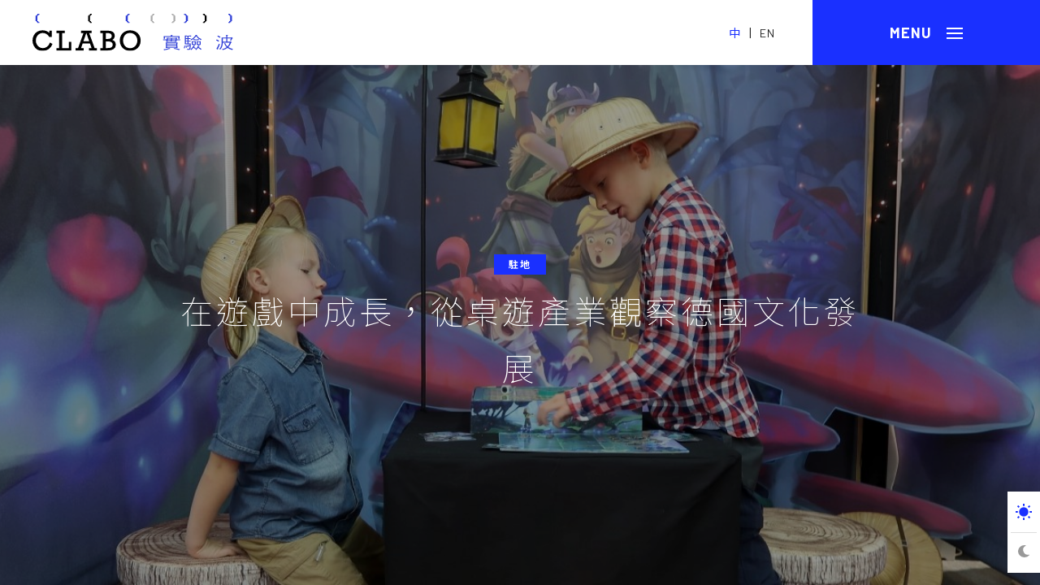

--- FILE ---
content_type: text/html; charset=UTF-8
request_url: https://mag.clab.org.tw/clabo-article/board-game-culture-in-german/
body_size: 18579
content:
<!DOCTYPE html PUBLIC "-//W3C//DTD XHTML 1.0 Transitional//EN" "http://www.w3.org/TR/xhtml1/DTD/xhtml1-transitional.dtd">
<html xmlns="http://www.w3.org/1999/xhtml">
<head>
    <meta charset="UTF-8" />
   
    <title>
	在遊戲中成長，從桌遊產業觀察德國文化發展 | CLABO實驗波CLABO實驗波	</title>	
	<meta name="apple-mobile-web-app-capable" content="yes">
	<meta http-equiv="x-ua-compatible" content="ie=edge">
    <meta name="viewport" content="width=device-width, initial-scale=1.0, user-scalable=no">
	    <meta property="og:image" content="https://mag.clab.org.tw/wp-content/uploads/2021/01/01-12.jpg" />
		<!-- css -->
    <link rel="stylesheet" type="text/css" href="https://mag.clab.org.tw/wp-content/themes/clab/dist/css/font-awesome.min.css">
    <link rel="stylesheet" type="text/css" href="https://mag.clab.org.tw/wp-content/themes/clab/dist/css/slick.css">
    <link rel="stylesheet" type="text/css" href="https://mag.clab.org.tw/wp-content/themes/clab/dist/css/simplebar.css">
    <link rel="stylesheet" type="text/css" href="https://mag.clab.org.tw/wp-content/themes/clab/dist/css/main.css">
    <link rel="shortcut icon" href="https://mag.clab.org.tw/wp-content/themes/clab/dist/image/clabo_logo_tab.ico" type="image/x-icon" />
	<link rel="apple-touch-icon" href="https://mag.clab.org.tw/wp-content/themes/clab/dist/image/touch-icon/clabo_iconforios-40.png">
	<link rel="apple-touch-icon" sizes="76x76" href="https://mag.clab.org.tw/wp-content/themes/clab/dist/image/touch-icon/clabo_iconforios-76.png">
	<link rel="apple-touch-icon" sizes="120x120" href="https://mag.clab.org.tw/wp-content/themes/clab/dist/image/touch-icon/clabo_iconforios-120.png">
	<link rel="apple-touch-icon" sizes="152x152" href="https://mag.clab.org.tw/wp-content/themes/clab/dist/image/touch-icon/clabo_iconforios-152.png">
	<meta name='robots' content='index, follow, max-image-preview:large, max-snippet:-1, max-video-preview:-1' />
	<style>img:is([sizes="auto" i], [sizes^="auto," i]) { contain-intrinsic-size: 3000px 1500px }</style>
	
	<!-- This site is optimized with the Yoast SEO plugin v26.6 - https://yoast.com/wordpress/plugins/seo/ -->
	<meta name="description" content="桌遊對德國人來說就是成長的一部分，它不僅只是娛樂工具，是融入生活中的必需品，他們可能自小就從遊戲中初探社會可能的樣貌。而每一款桌遊都有可能是一個社會事件的縮影、也同時是可以玩的藝術品。" />
	<link rel="canonical" href="https://mag.clab.org.tw/clabo-article/board-game-culture-in-german/" />
	<meta property="og:locale" content="zh_TW" />
	<meta property="og:type" content="article" />
	<meta property="og:title" content="在遊戲中成長，從桌遊產業觀察德國文化發展 | CLABO實驗波" />
	<meta property="og:description" content="桌遊對德國人來說就是成長的一部分，它不僅只是娛樂工具，是融入生活中的必需品，他們可能自小就從遊戲中初探社會可能的樣貌。而每一款桌遊都有可能是一個社會事件的縮影、也同時是可以玩的藝術品。" />
	<meta property="og:url" content="https://mag.clab.org.tw/clabo-article/board-game-culture-in-german/" />
	<meta property="og:site_name" content="CLABO實驗波" />
	<meta property="article:publisher" content="https://www.facebook.com/TCCLAB.ORG" />
	<meta property="article:modified_time" content="2021-06-23T01:37:37+00:00" />
	<meta name="twitter:card" content="summary_large_image" />
	<script type="application/ld+json" class="yoast-schema-graph">{"@context":"https://schema.org","@graph":[{"@type":"WebPage","@id":"https://mag.clab.org.tw/clabo-article/board-game-culture-in-german/","url":"https://mag.clab.org.tw/clabo-article/board-game-culture-in-german/","name":"在遊戲中成長，從桌遊產業觀察德國文化發展 | CLABO實驗波","isPartOf":{"@id":"https://mag.clab.org.tw/#website"},"datePublished":"2021-06-22T16:35:00+00:00","dateModified":"2021-06-23T01:37:37+00:00","description":"桌遊對德國人來說就是成長的一部分，它不僅只是娛樂工具，是融入生活中的必需品，他們可能自小就從遊戲中初探社會可能的樣貌。而每一款桌遊都有可能是一個社會事件的縮影、也同時是可以玩的藝術品。","breadcrumb":{"@id":"https://mag.clab.org.tw/clabo-article/board-game-culture-in-german/#breadcrumb"},"inLanguage":"zh-TW","potentialAction":[{"@type":"ReadAction","target":["https://mag.clab.org.tw/clabo-article/board-game-culture-in-german/"]}]},{"@type":"BreadcrumbList","@id":"https://mag.clab.org.tw/clabo-article/board-game-culture-in-german/#breadcrumb","itemListElement":[{"@type":"ListItem","position":1,"name":"首頁","item":"https://mag.clab.org.tw/"},{"@type":"ListItem","position":2,"name":"文章總覽","item":"https://mag.clab.org.tw/clabo-article/"},{"@type":"ListItem","position":3,"name":"駐地","item":"https://mag.clab.org.tw/category/encounter/"},{"@type":"ListItem","position":4,"name":"在遊戲中成長，從桌遊產業觀察德國文化發展"}]},{"@type":"WebSite","@id":"https://mag.clab.org.tw/#website","url":"https://mag.clab.org.tw/","name":"CLABO實驗波","description":"","publisher":{"@id":"https://mag.clab.org.tw/#organization"},"potentialAction":[{"@type":"SearchAction","target":{"@type":"EntryPoint","urlTemplate":"https://mag.clab.org.tw/?s={search_term_string}"},"query-input":{"@type":"PropertyValueSpecification","valueRequired":true,"valueName":"search_term_string"}}],"inLanguage":"zh-TW"},{"@type":"Organization","@id":"https://mag.clab.org.tw/#organization","name":"CLABO實驗波","url":"https://mag.clab.org.tw/","logo":{"@type":"ImageObject","inLanguage":"zh-TW","@id":"https://mag.clab.org.tw/#/schema/logo/image/","url":"https://mag.clab.org.tw/wp-content/uploads/2021/02/clabo_iconforSEO-04.png","contentUrl":"https://mag.clab.org.tw/wp-content/uploads/2021/02/clabo_iconforSEO-04.png","width":153,"height":153,"caption":"CLABO實驗波"},"image":{"@id":"https://mag.clab.org.tw/#/schema/logo/image/"},"sameAs":["https://www.facebook.com/TCCLAB.ORG","https://www.instagram.com/taiwancontemporaryculturelab/","https://www.youtube.com/channel/UCLjxcL20jZI8MCnZzzVIBoQ/featured"]}]}</script>
	<!-- / Yoast SEO plugin. -->


<link rel='dns-prefetch' href='//www.googletagmanager.com' />
<script type="text/javascript">
/* <![CDATA[ */
window._wpemojiSettings = {"baseUrl":"https:\/\/s.w.org\/images\/core\/emoji\/16.0.1\/72x72\/","ext":".png","svgUrl":"https:\/\/s.w.org\/images\/core\/emoji\/16.0.1\/svg\/","svgExt":".svg","source":{"concatemoji":"https:\/\/mag.clab.org.tw\/wp-includes\/js\/wp-emoji-release.min.js?ver=6.8.3"}};
/*! This file is auto-generated */
!function(s,n){var o,i,e;function c(e){try{var t={supportTests:e,timestamp:(new Date).valueOf()};sessionStorage.setItem(o,JSON.stringify(t))}catch(e){}}function p(e,t,n){e.clearRect(0,0,e.canvas.width,e.canvas.height),e.fillText(t,0,0);var t=new Uint32Array(e.getImageData(0,0,e.canvas.width,e.canvas.height).data),a=(e.clearRect(0,0,e.canvas.width,e.canvas.height),e.fillText(n,0,0),new Uint32Array(e.getImageData(0,0,e.canvas.width,e.canvas.height).data));return t.every(function(e,t){return e===a[t]})}function u(e,t){e.clearRect(0,0,e.canvas.width,e.canvas.height),e.fillText(t,0,0);for(var n=e.getImageData(16,16,1,1),a=0;a<n.data.length;a++)if(0!==n.data[a])return!1;return!0}function f(e,t,n,a){switch(t){case"flag":return n(e,"\ud83c\udff3\ufe0f\u200d\u26a7\ufe0f","\ud83c\udff3\ufe0f\u200b\u26a7\ufe0f")?!1:!n(e,"\ud83c\udde8\ud83c\uddf6","\ud83c\udde8\u200b\ud83c\uddf6")&&!n(e,"\ud83c\udff4\udb40\udc67\udb40\udc62\udb40\udc65\udb40\udc6e\udb40\udc67\udb40\udc7f","\ud83c\udff4\u200b\udb40\udc67\u200b\udb40\udc62\u200b\udb40\udc65\u200b\udb40\udc6e\u200b\udb40\udc67\u200b\udb40\udc7f");case"emoji":return!a(e,"\ud83e\udedf")}return!1}function g(e,t,n,a){var r="undefined"!=typeof WorkerGlobalScope&&self instanceof WorkerGlobalScope?new OffscreenCanvas(300,150):s.createElement("canvas"),o=r.getContext("2d",{willReadFrequently:!0}),i=(o.textBaseline="top",o.font="600 32px Arial",{});return e.forEach(function(e){i[e]=t(o,e,n,a)}),i}function t(e){var t=s.createElement("script");t.src=e,t.defer=!0,s.head.appendChild(t)}"undefined"!=typeof Promise&&(o="wpEmojiSettingsSupports",i=["flag","emoji"],n.supports={everything:!0,everythingExceptFlag:!0},e=new Promise(function(e){s.addEventListener("DOMContentLoaded",e,{once:!0})}),new Promise(function(t){var n=function(){try{var e=JSON.parse(sessionStorage.getItem(o));if("object"==typeof e&&"number"==typeof e.timestamp&&(new Date).valueOf()<e.timestamp+604800&&"object"==typeof e.supportTests)return e.supportTests}catch(e){}return null}();if(!n){if("undefined"!=typeof Worker&&"undefined"!=typeof OffscreenCanvas&&"undefined"!=typeof URL&&URL.createObjectURL&&"undefined"!=typeof Blob)try{var e="postMessage("+g.toString()+"("+[JSON.stringify(i),f.toString(),p.toString(),u.toString()].join(",")+"));",a=new Blob([e],{type:"text/javascript"}),r=new Worker(URL.createObjectURL(a),{name:"wpTestEmojiSupports"});return void(r.onmessage=function(e){c(n=e.data),r.terminate(),t(n)})}catch(e){}c(n=g(i,f,p,u))}t(n)}).then(function(e){for(var t in e)n.supports[t]=e[t],n.supports.everything=n.supports.everything&&n.supports[t],"flag"!==t&&(n.supports.everythingExceptFlag=n.supports.everythingExceptFlag&&n.supports[t]);n.supports.everythingExceptFlag=n.supports.everythingExceptFlag&&!n.supports.flag,n.DOMReady=!1,n.readyCallback=function(){n.DOMReady=!0}}).then(function(){return e}).then(function(){var e;n.supports.everything||(n.readyCallback(),(e=n.source||{}).concatemoji?t(e.concatemoji):e.wpemoji&&e.twemoji&&(t(e.twemoji),t(e.wpemoji)))}))}((window,document),window._wpemojiSettings);
/* ]]> */
</script>
<style id='wp-emoji-styles-inline-css' type='text/css'>

	img.wp-smiley, img.emoji {
		display: inline !important;
		border: none !important;
		box-shadow: none !important;
		height: 1em !important;
		width: 1em !important;
		margin: 0 0.07em !important;
		vertical-align: -0.1em !important;
		background: none !important;
		padding: 0 !important;
	}
</style>
<link rel='stylesheet' id='wp-block-library-css' href='https://mag.clab.org.tw/wp-includes/css/dist/block-library/style.min.css?ver=6.8.3' type='text/css' media='all' />
<style id='classic-theme-styles-inline-css' type='text/css'>
/*! This file is auto-generated */
.wp-block-button__link{color:#fff;background-color:#32373c;border-radius:9999px;box-shadow:none;text-decoration:none;padding:calc(.667em + 2px) calc(1.333em + 2px);font-size:1.125em}.wp-block-file__button{background:#32373c;color:#fff;text-decoration:none}
</style>
<style id='global-styles-inline-css' type='text/css'>
:root{--wp--preset--aspect-ratio--square: 1;--wp--preset--aspect-ratio--4-3: 4/3;--wp--preset--aspect-ratio--3-4: 3/4;--wp--preset--aspect-ratio--3-2: 3/2;--wp--preset--aspect-ratio--2-3: 2/3;--wp--preset--aspect-ratio--16-9: 16/9;--wp--preset--aspect-ratio--9-16: 9/16;--wp--preset--color--black: #000000;--wp--preset--color--cyan-bluish-gray: #abb8c3;--wp--preset--color--white: #ffffff;--wp--preset--color--pale-pink: #f78da7;--wp--preset--color--vivid-red: #cf2e2e;--wp--preset--color--luminous-vivid-orange: #ff6900;--wp--preset--color--luminous-vivid-amber: #fcb900;--wp--preset--color--light-green-cyan: #7bdcb5;--wp--preset--color--vivid-green-cyan: #00d084;--wp--preset--color--pale-cyan-blue: #8ed1fc;--wp--preset--color--vivid-cyan-blue: #0693e3;--wp--preset--color--vivid-purple: #9b51e0;--wp--preset--gradient--vivid-cyan-blue-to-vivid-purple: linear-gradient(135deg,rgba(6,147,227,1) 0%,rgb(155,81,224) 100%);--wp--preset--gradient--light-green-cyan-to-vivid-green-cyan: linear-gradient(135deg,rgb(122,220,180) 0%,rgb(0,208,130) 100%);--wp--preset--gradient--luminous-vivid-amber-to-luminous-vivid-orange: linear-gradient(135deg,rgba(252,185,0,1) 0%,rgba(255,105,0,1) 100%);--wp--preset--gradient--luminous-vivid-orange-to-vivid-red: linear-gradient(135deg,rgba(255,105,0,1) 0%,rgb(207,46,46) 100%);--wp--preset--gradient--very-light-gray-to-cyan-bluish-gray: linear-gradient(135deg,rgb(238,238,238) 0%,rgb(169,184,195) 100%);--wp--preset--gradient--cool-to-warm-spectrum: linear-gradient(135deg,rgb(74,234,220) 0%,rgb(151,120,209) 20%,rgb(207,42,186) 40%,rgb(238,44,130) 60%,rgb(251,105,98) 80%,rgb(254,248,76) 100%);--wp--preset--gradient--blush-light-purple: linear-gradient(135deg,rgb(255,206,236) 0%,rgb(152,150,240) 100%);--wp--preset--gradient--blush-bordeaux: linear-gradient(135deg,rgb(254,205,165) 0%,rgb(254,45,45) 50%,rgb(107,0,62) 100%);--wp--preset--gradient--luminous-dusk: linear-gradient(135deg,rgb(255,203,112) 0%,rgb(199,81,192) 50%,rgb(65,88,208) 100%);--wp--preset--gradient--pale-ocean: linear-gradient(135deg,rgb(255,245,203) 0%,rgb(182,227,212) 50%,rgb(51,167,181) 100%);--wp--preset--gradient--electric-grass: linear-gradient(135deg,rgb(202,248,128) 0%,rgb(113,206,126) 100%);--wp--preset--gradient--midnight: linear-gradient(135deg,rgb(2,3,129) 0%,rgb(40,116,252) 100%);--wp--preset--font-size--small: 13px;--wp--preset--font-size--medium: 20px;--wp--preset--font-size--large: 36px;--wp--preset--font-size--x-large: 42px;--wp--preset--spacing--20: 0.44rem;--wp--preset--spacing--30: 0.67rem;--wp--preset--spacing--40: 1rem;--wp--preset--spacing--50: 1.5rem;--wp--preset--spacing--60: 2.25rem;--wp--preset--spacing--70: 3.38rem;--wp--preset--spacing--80: 5.06rem;--wp--preset--shadow--natural: 6px 6px 9px rgba(0, 0, 0, 0.2);--wp--preset--shadow--deep: 12px 12px 50px rgba(0, 0, 0, 0.4);--wp--preset--shadow--sharp: 6px 6px 0px rgba(0, 0, 0, 0.2);--wp--preset--shadow--outlined: 6px 6px 0px -3px rgba(255, 255, 255, 1), 6px 6px rgba(0, 0, 0, 1);--wp--preset--shadow--crisp: 6px 6px 0px rgba(0, 0, 0, 1);}:where(.is-layout-flex){gap: 0.5em;}:where(.is-layout-grid){gap: 0.5em;}body .is-layout-flex{display: flex;}.is-layout-flex{flex-wrap: wrap;align-items: center;}.is-layout-flex > :is(*, div){margin: 0;}body .is-layout-grid{display: grid;}.is-layout-grid > :is(*, div){margin: 0;}:where(.wp-block-columns.is-layout-flex){gap: 2em;}:where(.wp-block-columns.is-layout-grid){gap: 2em;}:where(.wp-block-post-template.is-layout-flex){gap: 1.25em;}:where(.wp-block-post-template.is-layout-grid){gap: 1.25em;}.has-black-color{color: var(--wp--preset--color--black) !important;}.has-cyan-bluish-gray-color{color: var(--wp--preset--color--cyan-bluish-gray) !important;}.has-white-color{color: var(--wp--preset--color--white) !important;}.has-pale-pink-color{color: var(--wp--preset--color--pale-pink) !important;}.has-vivid-red-color{color: var(--wp--preset--color--vivid-red) !important;}.has-luminous-vivid-orange-color{color: var(--wp--preset--color--luminous-vivid-orange) !important;}.has-luminous-vivid-amber-color{color: var(--wp--preset--color--luminous-vivid-amber) !important;}.has-light-green-cyan-color{color: var(--wp--preset--color--light-green-cyan) !important;}.has-vivid-green-cyan-color{color: var(--wp--preset--color--vivid-green-cyan) !important;}.has-pale-cyan-blue-color{color: var(--wp--preset--color--pale-cyan-blue) !important;}.has-vivid-cyan-blue-color{color: var(--wp--preset--color--vivid-cyan-blue) !important;}.has-vivid-purple-color{color: var(--wp--preset--color--vivid-purple) !important;}.has-black-background-color{background-color: var(--wp--preset--color--black) !important;}.has-cyan-bluish-gray-background-color{background-color: var(--wp--preset--color--cyan-bluish-gray) !important;}.has-white-background-color{background-color: var(--wp--preset--color--white) !important;}.has-pale-pink-background-color{background-color: var(--wp--preset--color--pale-pink) !important;}.has-vivid-red-background-color{background-color: var(--wp--preset--color--vivid-red) !important;}.has-luminous-vivid-orange-background-color{background-color: var(--wp--preset--color--luminous-vivid-orange) !important;}.has-luminous-vivid-amber-background-color{background-color: var(--wp--preset--color--luminous-vivid-amber) !important;}.has-light-green-cyan-background-color{background-color: var(--wp--preset--color--light-green-cyan) !important;}.has-vivid-green-cyan-background-color{background-color: var(--wp--preset--color--vivid-green-cyan) !important;}.has-pale-cyan-blue-background-color{background-color: var(--wp--preset--color--pale-cyan-blue) !important;}.has-vivid-cyan-blue-background-color{background-color: var(--wp--preset--color--vivid-cyan-blue) !important;}.has-vivid-purple-background-color{background-color: var(--wp--preset--color--vivid-purple) !important;}.has-black-border-color{border-color: var(--wp--preset--color--black) !important;}.has-cyan-bluish-gray-border-color{border-color: var(--wp--preset--color--cyan-bluish-gray) !important;}.has-white-border-color{border-color: var(--wp--preset--color--white) !important;}.has-pale-pink-border-color{border-color: var(--wp--preset--color--pale-pink) !important;}.has-vivid-red-border-color{border-color: var(--wp--preset--color--vivid-red) !important;}.has-luminous-vivid-orange-border-color{border-color: var(--wp--preset--color--luminous-vivid-orange) !important;}.has-luminous-vivid-amber-border-color{border-color: var(--wp--preset--color--luminous-vivid-amber) !important;}.has-light-green-cyan-border-color{border-color: var(--wp--preset--color--light-green-cyan) !important;}.has-vivid-green-cyan-border-color{border-color: var(--wp--preset--color--vivid-green-cyan) !important;}.has-pale-cyan-blue-border-color{border-color: var(--wp--preset--color--pale-cyan-blue) !important;}.has-vivid-cyan-blue-border-color{border-color: var(--wp--preset--color--vivid-cyan-blue) !important;}.has-vivid-purple-border-color{border-color: var(--wp--preset--color--vivid-purple) !important;}.has-vivid-cyan-blue-to-vivid-purple-gradient-background{background: var(--wp--preset--gradient--vivid-cyan-blue-to-vivid-purple) !important;}.has-light-green-cyan-to-vivid-green-cyan-gradient-background{background: var(--wp--preset--gradient--light-green-cyan-to-vivid-green-cyan) !important;}.has-luminous-vivid-amber-to-luminous-vivid-orange-gradient-background{background: var(--wp--preset--gradient--luminous-vivid-amber-to-luminous-vivid-orange) !important;}.has-luminous-vivid-orange-to-vivid-red-gradient-background{background: var(--wp--preset--gradient--luminous-vivid-orange-to-vivid-red) !important;}.has-very-light-gray-to-cyan-bluish-gray-gradient-background{background: var(--wp--preset--gradient--very-light-gray-to-cyan-bluish-gray) !important;}.has-cool-to-warm-spectrum-gradient-background{background: var(--wp--preset--gradient--cool-to-warm-spectrum) !important;}.has-blush-light-purple-gradient-background{background: var(--wp--preset--gradient--blush-light-purple) !important;}.has-blush-bordeaux-gradient-background{background: var(--wp--preset--gradient--blush-bordeaux) !important;}.has-luminous-dusk-gradient-background{background: var(--wp--preset--gradient--luminous-dusk) !important;}.has-pale-ocean-gradient-background{background: var(--wp--preset--gradient--pale-ocean) !important;}.has-electric-grass-gradient-background{background: var(--wp--preset--gradient--electric-grass) !important;}.has-midnight-gradient-background{background: var(--wp--preset--gradient--midnight) !important;}.has-small-font-size{font-size: var(--wp--preset--font-size--small) !important;}.has-medium-font-size{font-size: var(--wp--preset--font-size--medium) !important;}.has-large-font-size{font-size: var(--wp--preset--font-size--large) !important;}.has-x-large-font-size{font-size: var(--wp--preset--font-size--x-large) !important;}
:where(.wp-block-post-template.is-layout-flex){gap: 1.25em;}:where(.wp-block-post-template.is-layout-grid){gap: 1.25em;}
:where(.wp-block-columns.is-layout-flex){gap: 2em;}:where(.wp-block-columns.is-layout-grid){gap: 2em;}
:root :where(.wp-block-pullquote){font-size: 1.5em;line-height: 1.6;}
</style>
<link rel='stylesheet' id='related-posts-by-taxonomy-css' href='https://mag.clab.org.tw/wp-content/plugins/related-posts-by-taxonomy/includes/assets/css/styles.css?ver=6.8.3' type='text/css' media='all' />
<link rel="https://api.w.org/" href="https://mag.clab.org.tw/wp-json/" /><link rel="EditURI" type="application/rsd+xml" title="RSD" href="https://mag.clab.org.tw/xmlrpc.php?rsd" />
<meta name="generator" content="WordPress 6.8.3" />
<link rel='shortlink' href='https://mag.clab.org.tw/?p=2857' />
<link rel="alternate" title="oEmbed (JSON)" type="application/json+oembed" href="https://mag.clab.org.tw/wp-json/oembed/1.0/embed?url=https%3A%2F%2Fmag.clab.org.tw%2Fclabo-article%2Fboard-game-culture-in-german%2F" />
<link rel="alternate" title="oEmbed (XML)" type="text/xml+oembed" href="https://mag.clab.org.tw/wp-json/oembed/1.0/embed?url=https%3A%2F%2Fmag.clab.org.tw%2Fclabo-article%2Fboard-game-culture-in-german%2F&#038;format=xml" />
<meta name="generator" content="Site Kit by Google 1.168.0" />	<!-- Global site tag (gtag.js) - Google Analytics -->
	<script async src="https://www.googletagmanager.com/gtag/js?id=UA-189954422-1"></script>
	<script>
	//window.dataLayer = window.dataLayer || [];
	//function gtag(){dataLayer.push(arguments);}
	//gtag('js', new Date());

	//gtag('config', 'UA-189954422-1');
	</script>
	<!-- Google tag (gtag.js) -->
<script async src="https://www.googletagmanager.com/gtag/js?id=G-PK7DYVEJ6T"></script>
<script>
  window.dataLayer = window.dataLayer || [];
  function gtag(){dataLayer.push(arguments);}
  gtag('js', new Date());

  gtag('config', 'G-PK7DYVEJ6T');
</script>
</head>

<body data-rsssl=1 class="leng_tw">
		<header>  
			<div class="title-bar">
				<a href="https://mag.clab.org.tw" class="logo">
					<img src="https://mag.clab.org.tw/wp-content/themes/clab/dist/svg/logo.svg" class="bk" />
					<img src="https://mag.clab.org.tw/wp-content/themes/clab/dist/svg/logo-wh.svg" class="wh" />
				</a>
				<div class="lang">
					<a href="javascript:;" class="active">中</a> |
										<a href="https://mag.clab.org.tw/clabo-article/board-game-culture-in-german/?lang=en">EN</a>
				</div>
				<a href="javascript:;" class="menuicon">
					<div class="mpsrel"><div class="bar"></div></div>
				</a>
			</div>
			<div class="mmenu" data-simplebar>
				<nav class="navBox">
					<div class="searchbox">
						<input type="text" placeholder="輸入搜尋關鍵字..." class="shTarget">
						<a href="javascript:search();" class="serbtn"><i></i></a>
					</div>
										<ul class="fx100">
						<li>
							<a href="https://mag.clab.org.tw/wave" class="m-menu">
								<div class="mtitle">
									<span class="fen">Wave</span>
									<span>短波</span>
								</div>
								<div class="stext">專屬短波發送，關於C-LAB的第一手活動訊息。</div>
							</a>
						</li>
						<li>
							<a href="https://mag.clab.org.tw/article" class="m-menu">
								<div class="mtitle">
									<span class="fen">Article</span>
									<span>文章</span>
								</div>			
								<div class="stext show-mo">透過「觀察報告」、「駐地」、「群像」等單元，呈現多面向的文化主題。</div>
							</a>
							<div class="sub-menu">
								<a href="https://mag.clab.org.tw/article-review">
									<div class="stitle">
										<span class="fen">Review</span>
										<span>觀察報告</span>
									</div>
									<div class="stext">以深入報導和評述文字，呈現作者關於文化實驗的思辨與觀察。</div>
								</a>
								<a href="https://mag.clab.org.tw/article-encounter">
									<div class="stitle">
										<span class="fen">Encounter</span>
										<span>駐地</span>
									</div>
									<div class="stext">來自各地駐點的作者，以獨到的眼光探索世界，分享從地方出發的文化觀點。</div>
								</a>
								<a href="https://mag.clab.org.tw/article-sketch">
									<div class="stitle">
										<span class="fen">Sketch</span>
										<span>群像</span>
									</div>
									<div class="stext">採訪報導在地的文化實驗者，探看文化生態系的豐富面貌。</div>
								</a>
							</div>
						</li>
						<li>
							<a href="https://mag.clab.org.tw/archive" class="m-menu">
								<div class="mtitle">
									<span class="fen">Archive</span>
									<span>檔案</span>
								</div>
								<div class="stext">考掘C-LAB的歷史與記憶，將曾經存在過的痕跡保存為檔案。</div>
							</a>
						</li>
					</ul>	
					<div class="info">						
											</div>
				</nav> 
			</div> 
			<div class="bgalpha"></div>
        </header>



                <div class="container" id="art-single">
            <div class="inner mpsrel">
                <div class="art-banner">
                    <div class="bgcover" style="background-image:url(https://mag.clab.org.tw/wp-content/uploads/2021/01/0318-1.jpg);"></div>
                    <div class="bgcolor">
                        <div class="flex-txt">
                            <div class="article-cat blue">駐地</div>
                            <h1>在遊戲中成長，從桌遊產業觀察德國文化發展</h1>
                        </div>
                    </div>
                    <div class="desc">德國習慣讓孩子從遊戲中學習，認為「玩」是一件重要的事。圖／小柴攝影</div>
                    <div class="mmode">
                        <a href="javascript:;" data-id="0" class="active"><img src="https://mag.clab.org.tw/wp-content/themes/clab/dist/svg/Icon-sunny.svg" class="svg"></a>
                        <span></span>
                        <a href="javascript:;" data-id="1"><img src="https://mag.clab.org.tw/wp-content/themes/clab/dist/svg/Icon-moon.svg" class="svg"></a>
                    </div>
                </div>
                <div class="row row-single">
                    <div class="info show-mo">
                        <div class="items">
                            <div class="mtitle">
                                <span class="fen">Info</span>
                                <span>相關資訊</span>
                            </div>
                            <div class="mdate"><b>發布日期</b><span>2021.06.23</span></div>
                            <div class="mname">
                                <span><b>撰文</b>    小柴</span>                            </div>
                            <div class="article-kw">
                                <a href='https://mag.clab.org.tw/tag/%e6%96%87%e5%8c%96%e5%89%b5%e6%96%b0'><span>文化創新</span></a><a href='https://mag.clab.org.tw/tag/%e7%a4%be%e6%9c%83%e5%89%b5%e6%96%b0'><span>社會創新</span></a><a href='https://mag.clab.org.tw/tag/%e9%81%8a%e6%88%b2'><span>遊戲</span></a>                            </div>
                        </div>
                    </div>
                    <div class="col-right editorbox"><p>倒數3、2、1，一年一度的「埃森展」<a href="#fn1bt"><sup id="fn1" class="fn-inline">1</sup></a>開幕！來自世界各地的訪客、玩家，以及遊戲相關從業人員紛紛從大門擠入展館內，這是世界最大桌遊展的開幕日，隨著每年投入產業的人力與財力不斷增長，為期四天的展覽足以吸引超過20萬人次造訪。我站在自己的攤位上，一切準備就緒，我代表其中一個來自臺灣的出版社參與這個盛會，與此同時，因為記者的身分使我不得不分心於其它事務上。四年前，為了能夠更了解桌遊產業在德國發展的場景，我在德國展開了新的生活，儘管有文化隔閡等各種問題，我還是試著融入他們的社會，更積極地參與各種活動，桌遊展便是其中一個。從這些活動中，我同時嘗試觀察德國社會與文化的發展，是否與桌遊這個媒介有所連結。</p>
<p>這裡談到的「埃森展」並非只是專業玩家的朝聖之地，它也是一年一度家庭出遊的最佳選擇之一。來到攤位上協助的Ingo就住在埃森市中心離展場不遠的地方，他說自己從小就會跟著爸媽來桌遊展，全家一起閒逛同樂，最後再帶著一些心愛的遊戲回家。這樣的經歷相當接近我所接觸過的多數德國人，他們喜歡在周末時待在家與親朋好友玩遊戲，享受得來不易的悠閒時光。桌遊就是德國人引以自豪的一部分，現在他們能夠輸出這個文化到世界各地，也來自其悠久且興盛的遊戲發展史。</p>
<h3>從紐倫堡國際玩具展開始，遊樂的重要性</h3>
<p>談到桌遊，不得不從「紐倫堡國際玩具展」（Nürnberger Spielwarenmesse，簡稱「玩具展」）開始，這個二戰後於1949年開始舉辦的業內玩具展，現今已經有著舉足輕重的地位。多數時候當我們談到反戰運動的藝術與文化表現時，多半只著重在音樂、文學、戲劇以及電影等藝術的表現上，實際上「遊樂」也是反戰運動重要的一環，二戰後開始的「玩具展」即有其象徵意義。遊樂可以是和平的象徵，我們可以紙上談兵、我們可以在遊戲中增進對彼此的理解。</p>
<p>現今的「玩具展」呈現的內容已經超過它自身承載的意義，它不是只有玩具，它是一個文化的總體，你可以在展覽中發現模型、益智玩具、科技玩具、絨毛玩具、木製玩具、工藝品、服裝設計、創意設計、桌遊、文創品、書籍、實驗用品、多媒體互動、戶外休閒用品、文具用品、嬰幼兒用品、永續設計等各種內容，涵蓋的議題和涉及的領域不計其數，除了是德國巨大文化力的展現外，也是各國學習與交流的目標。</p>
<p>晚於「玩具展」的「埃森展」，主力放在桌遊上，從1983年第一屆只有5,000名的訪客，至今已經發展成動輒超過20萬人次的世界大展。2019年10月24這一天，是我第五度參與「埃森桌遊展」，有別於以往只有記者身分，我開始了自己的桌遊設計，自行出版了幾款遊戲。展覽開始大約十分鐘，一組父母帶著女兒的家庭已經在我的攤位坐下，我非常開心能夠帶領他們玩我的新作品，他們是如此享受遊戲的過程，享受這個親子同樂的時光。稍後幾天，也有許多家庭訪客造訪攤位，從與他們交談的過程中發現，遊樂這件事非常的重要。</p>
<div class="fwp">
	<img src="https://mag.clab.org.tw/wp-content/uploads/2021/01/02-11.jpg">
	<b>「紐倫堡國際玩具展」（Nürnberger Spielwarenmesse）是現今德國最重要的國際展覽之一。圖／小柴攝影</b>
</div>
<p>在亞洲多數的國家或說臺灣本身，「玩」這件事很常被視為是一種負面的行為，然而在德國，兒童成長的過程中有沒有好好的玩是很重要的一件事。德國的父母非常樂於參與孩子的成長歷程，在陪著他們玩的時間裡也進行自我學習，並非只是將玩具或者遊戲丟給孩子自己玩，大人也非常樂衷於玩這件事。遊樂這件事在德國每個家庭裡都有一個合理且適當的規範，它是一個正向且有意義的學習過程，社會上從來就沒有「遊樂就是不好」的負面標籤，反倒是一個理所當然的存在。</p>
<p>當然，我們會好奇這樣的環境是如何塑造出來的，想必其中有一套看不見的系統在運作吧？</p>
<h3>規則就是規則，桌遊即社會縮影</h3>
<p>踏進地鐵車廂，無論你是什麼理由沒有在你的車票上打印日期、或者沒有合法的票卷，當查票員突襲搜查時，你就得乖乖繳納罰金，毫無情面可言，因為「規則就是規則」。「規則就是規則」是德國文化的一個面向，這也來自於他們從小於桌遊中習得的概念：你必須遵守規則，並在這個規範內達到你的目標。遵守規則就是一種「與人合作」的方式，他們認為社會因此而和諧與有秩序。</p>
<p>我曾經和當地人深聊過，桌遊對他們來說就是成長的一部分，它不僅只是娛樂工具，是融入生活中相當自然的必需品，甚至可能自小就從遊戲中初探社會可能的樣貌。在課堂上，不同領域課程的老師會設計出遊戲化（Gamification）<a href="#fn2bt"><sup id="fn2" class="fn-inline">2</sup></a>的教程，在遊戲的同時也達到學習的目的，這對德國的學生來說是相當常見的課程活動。教育與學習不是一個死背課本內容的過程，透過遊戲化的學習方式，老師與學生之間有著相當靈活的互動。從桌遊中習得的概念，不只是遊戲的內在性本身，更多也可能是遊戲後對現實的反思、對某種現象的再認識。這些內容已經從小就內化到德國人身上，他們思想的體現所形塑出的德國文化樣貌，有一部分我相信是反映了「玩遊戲」這件事對他們的重要性。</p>
<p>每一款桌遊都可能是一個社會事件的縮影。你可能在《農家樂》（Agricola）這款遊戲中扮演農場的主人，體驗農村生活；接著可能會在《德國大選》（Die Macher）中操作德國的選舉制度與細節，了解德國政治如何運作；更或者，你會在《殖民火星》（Terraforming Mars）的遊戲過程把火星地球化可能的方式都試過一遍，想像未來人類或許會以遊戲裡的方式生活在火星上，桌遊裡各種各樣天馬行空的主題和內容，都可能是探索小到我們個體，大至這個社會與世界的嘗試，以一種比較柔性的、娛樂性的方式去理解我們的現實。</p>
<div class="fwp">
	<img src="https://mag.clab.org.tw/wp-content/uploads/2021/01/03-12.jpg">
	<b>除了機制設計，桌遊更觸及美術、平面、材質、故事背景、議題等多種面向。 圖中為經典擲骰遊戲《賽鵝圖》（Game of the Goose）。圖／小柴攝影</b>
</div>
<p>相較於電子遊戲，桌遊更強調實際的互動。在德國，可供現場遊樂的桌遊店並不多，多數的家庭與玩家的做法都是把遊戲買回家和家人朋友一起玩，而且他們也相當樂衷於這件事。桌遊與電子遊戲本身在介面上就有極大的不同，桌遊更強調實際的操作，你可以觸碰各種配件，並經由遊戲機制的設計去以這些配件產生各種效用。因為桌遊需親手操作的特質，可能某種程度地反映了德國人務實且實際的性格，或者反過來說，因為這樣的民族性使得他們與桌遊有更多的連結也不一定。</p>
<p>除了桌遊內在性與民族性的連結以外，桌遊本身就是文化的載體，它不僅是一道難解的數學難題，需要玩家理性思考各種對策，它同時也是一件藝術品，具有審美的價值。</p>
<h3>每款桌遊都是一件「可以玩的藝術品」亦是文化縮影</h3>
<p>桌遊是一件「可以玩的藝術品」，集結了不同領域的人共同創作出了一個可供遊玩的作品，同時因為遊戲的美術以及配件材質的使用，也使得它具有收藏價值，可以說，桌遊就是一個跨域合作的具體呈現。一款遊戲的出版必須經過許多階段，首先由設計師發想遊戲的背景與機制――即桌遊的骨架，其中依照遊戲的規模，需歷經短則數月、長則數年的測試過程，期間可能還會有遊戲編輯、測試人員參與，涉及的人事成本相當高。當骨架建構完整後，還會由插畫家、平面設計師為遊戲「長肉」並添加漂亮的外衣，針對不同的客群以及遊戲本身的主題和調性，美術的表現也有各種形式。接下來關於印刷實務、配件製作，或是行銷推廣，那又是需要好幾個篇幅才說得完的事了。</p>
<p>一位旅居南韓的法籍插畫家文森特．杜海特（Vincent DUTRAIT），原本專注在各種插畫和繪本的製作上，自從開始了第一件桌遊的合作專案後，現在他的主力完全放在為桌遊生產漂亮的美術設計。他獨特的厚塗水彩加上色鉛筆的風格，吸引了一大票的粉絲，目前經手過的桌遊已經超過百件。另一位來自巴西的插畫家Weberson SANTIAGO，也有相似的經歷，他原本是一位兒童繪本畫家，因為有出版社採用了他獨樹一幟的水彩作品因而在桌遊領域聲名大噪，只要有桌遊搭配他的美術，絕對會吸引玩家的關注。有時候展覽上玩家並不一定是為了遊戲設計師而來，專程把遊戲帶來給繪師簽名的玩家也大有人在。</p>
<div class="fwp">
	<img src="https://mag.clab.org.tw/wp-content/uploads/2021/01/04-10.jpg">
	<b>左圖：文森特．杜海特（Vincent DUTRAIT）是我敬佩的畫師，圖為他為我的遊戲簽繪。右圖：為文森特．杜海特（Vincent DUTRAIT）為《路易斯與克拉克》所創作的角色圖。圖／小柴攝影</b>
</div>
<p>無論是遊戲機制還是美術設計都是一款桌遊成形必要的元素，兩部分都一樣重要。具體上，它就是一個跨域合作的具體呈現，假如我們更深入談及「科技桌遊」，借助多媒體與新科技的新形態桌遊，可能就更加貼近跨域的概念了。</p>
<p>然而，一款桌遊除了具體可見的遊戲方式與視覺包裝以外，它也可能是「微型社會」的娛樂性具象化，它背後傳遞了各式訊息，因為它是承載各種文化面相一種「相對比較無害」的媒介。你會在說明書裡的範例敘述中閱讀到總是使用女性玩家的視角，或從遊戲中男女角色數量的細節之處看到性別平權議題。又或者你會在特定遊戲中出現有關黑奴的角色時，設計師如何與玩家展開一場「政治正確」的角力戰。當然，像是關於不同種族的歷史、地理和文化考究的爭議也屢見不鮮。在這裡，遊戲性本身是中性的，但光是背景與主題所承載的資訊上，就可能因為設計師與玩家有不同的理解角度而有不同的詮釋方式，那就像是把一個現實議題拋到遊戲中，透過遊戲來溝通的一個過程。它不一定會出現一個絕對的結論，但我們可以在遊戲後對這樣的議題或是文化表現進行再認識。</p>
<div class="row-temp">
	<div class="col-80"><img class="alignnone size-medium wp-image-200" src="https://mag.clab.org.tw/wp-content/uploads/2021/01/05-11.jpg" alt=""  /><div class="tcqphotodes">一款來自日本的和菓子遊戲，將飲食文化結合語言的小品遊戲。圖／小柴攝影</div></div>
<div class="col-20 quote">
<h4>一款桌遊除了具體可見的遊戲方式與視覺包裝以外，它也可能是「微型社會」的娛樂性具象化，它背後傳遞了各式訊息，因為它是承載各種文化面相一種「相對比較無害」的媒介。</h4>
<b></b>
</div>
</div>
<h3>文化的厚度，時間的累積</h3>
<p>世界各地的桌遊產業還在持續成長，每年都有許多新血加入，無論是設計師還是出版社。此外，也有許多來自世界各地的人到德國追尋他們的桌遊夢，因為這裡已經有經驗豐富的受眾和社群。以我在柏林參與的設計師之夜來說，每週一都有來自不同國家的設計師參與，除了桌遊的交流以外，每個人都有特別的故事可以說。</p>
<p>人們說，越在地越國際，當臺灣的作品出現在「埃森展」展場上時，那些帶有臺灣主題的遊戲總是吸引人們的目光，世界各地的玩家可以藉由遊戲來認識臺灣或是臺灣特有的某些文化面向。在德國，他們的在地性不在於桌遊題材的表現上，而是文化上的兼容並蓄。從「玩具展」和「埃森展」的參與單位也許就能看出端倪，在遊樂這件事情上，沒有任何國家、種族會被排除在外。它們歡迎來自世界各地的人，帶著有各種主題、議題、超越語言的桌遊來參展，國際桌遊展本身就是文化多樣性的高度展現，德國能夠舉辦這樣的展覽，我相信那就是文化的厚度，需要環境和時間的累積，儘管已經有了豐碩的果實，他們仍在持續的耕耘。</p>
</div>
                    <div class="col-left info">
                        <div class="items show-pc">
                            <div class="mtitle">
                                <span class="fen">Info</span>
                                <span>相關資訊</span>
                            </div>
                            <div class="mdate"><b>發布日期</b><span>2021.06.23</span></div>
                            <div class="mname">
                                <span><b>撰文</b>    小柴</span>                            </div>
                            <div class="article-kw">
                                <a href='https://mag.clab.org.tw/tag/%e6%96%87%e5%8c%96%e5%89%b5%e6%96%b0'><span>文化創新</span></a><a href='https://mag.clab.org.tw/tag/%e7%a4%be%e6%9c%83%e5%89%b5%e6%96%b0'><span>社會創新</span></a><a href='https://mag.clab.org.tw/tag/%e9%81%8a%e6%88%b2'><span>遊戲</span></a>                            </div>
                        </div>
                                                    <div class="items od3">
                                <div class="mtitle">
                                    <span class="fen">Footnote</span>
                                    <span>註釋</span>
                                </div>
                                <div class="mnote">
                                                                            <div>
                                            <i><a id="fn1bt" class="fnbt" href="#fn1">01</a></i>
                                            <div class="stext">「埃森展」為玩家對官方「國際桌遊日桌上遊戲展」（Internationale Spieltage SPIEL）的簡稱，因為舉辦地點為德國埃森市。</div>
                                        </div>
                                                                            <div>
                                            <i><a id="fn2bt" class="fnbt" href="#fn2">02</a></i>
                                            <div class="stext">遊戲化是指在非遊戲的領域中使用了遊戲的機制和設計，使參與的人能夠在遊戲過程中學習如何解決問題並增進自己的能力。</div>
                                        </div>
                                                                    </div>
                            </div>
                                                                                                    <div class="items">
                                <div class="mtitle">
                                    <span class="fen">Author</span>
                                    <span>作者</span>
                                </div>
                                <div class="mauthor">
                                                                            <div class="list">
                                            <div class="imgbx">
                                                <div class="bgcover" style="background-image:url(https://mag.clab.org.tw/wp-content/uploads/2021/01/Selfie-175px.jpg);"></div>
                                            </div>
                                            <div class="stext">
                                                <b>小柴</b>旅居德國的專業桌遊人，喜愛手繪風、設計感強烈的桌遊。經營「玩桌遊還是被桌遊玩」部落格長達九年並出版過同名書籍。曾任《in桌遊》雜誌總編輯，多年來並擔任德國「埃森展」、「紐倫堡國際玩具展」等大型桌遊展的官方合作記者。近期職業重心放在桌遊設計、插畫領域。                                            </div>
                                        </div>
                                                                    </div>
                            </div>
                                            </div>
                </div>
                <div style="height: 120px"></div>


                

                                    <div class="titlebx row">
                        <div class="h1title">
                            <span class="fen">More</span>
                            <span>相關文章</span>
                        </div>
                    </div>
                    <div class="row row-article">

                        
                            
                            <div class="col-lg-4">
                                <a href="https://mag.clab.org.tw/clabo-article/gamesociety/">
                                    <div class="mimg">
                                        <div class="bgcover" style="background-image:url(https://mag.clab.org.tw/wp-content/uploads/2023/09/《她讓我得以活下》遊玩畫面-scaled.jpeg)"></div>
                                    </div>
                                </a>
                                <a href="https://mag.clab.org.tw/article-encounter">
                                    <div class="article-cat blue">駐地</div>
                                </a>
                                <div class="txt-mh">
                                    <a href="https://mag.clab.org.tw/clabo-article/gamesociety/">
                                        <div class="lt-title">拓邊、創造、駭入、擊發：試探「遊戲社會」的規則與界線</div>
                                    </a>
                                    <div class="stext">韓國國立現代美術館首爾分館舉行「遊戲社會」展覽，正重新考慮「電玩⸺藝術⸺社會」三方關係，探究其相浸互滲、斡旋相生的跨界現況。</div>
                                </div>
                                <div class="mdate"><b>發布日期</b><span>2023.10.13</span></div>
                                <div class="article-kw">
                                    <a href='https://mag.clab.org.tw/tag/%e5%b1%95%e8%a6%bd'><span>展覽</span></a><a href='https://mag.clab.org.tw/tag/%e5%bd%b1%e5%83%8f'><span>影像</span></a><a href='https://mag.clab.org.tw/tag/%e9%81%8a%e6%88%b2'><span>遊戲</span></a>                                </div>
                            </div>
                        
                            
                            <div class="col-lg-4">
                                <a href="https://mag.clab.org.tw/clabo-article/2020playarts/">
                                    <div class="mimg">
                                        <div class="bgcover" style="background-image:url(https://mag.clab.org.tw/wp-content/uploads/2020/08/00_首圖-2.jpg)"></div>
                                    </div>
                                </a>
                                <a href="https://mag.clab.org.tw/article-review">
                                    <div class="article-cat blue">觀察報告</div>
                                </a>
                                <div class="txt-mh">
                                    <a href="https://mag.clab.org.tw/clabo-article/2020playarts/">
                                        <div class="lt-title">打開圍牆，讓遊戲發生：2020玩聚場夏日藝術節――對眼｜變身</div>
                                    </a>
                                    <div class="stext">邁入第三屆的「玩聚場」，打造全齡皆可參與的藝術場域，同時藉此培養新生代的藝界人才。鼓勵大家來「玩」很好理解，但策展人林欣怡卻提問，究竟「玩」這件事情，是怎麼發生的？</div>
                                </div>
                                <div class="mdate"><b>發布日期</b><span>2020.08.12</span></div>
                                <div class="article-kw">
                                    <a href='https://mag.clab.org.tw/tag/%e7%8e%a9%e8%81%9a%e5%a0%b4'><span>玩聚場</span></a><a href='https://mag.clab.org.tw/tag/%e8%a1%a8%e6%bc%94'><span>表演</span></a><a href='https://mag.clab.org.tw/tag/%e9%81%8a%e6%88%b2'><span>遊戲</span></a>                                </div>
                            </div>
                        
                            
                            <div class="col-lg-4">
                                <a href="https://mag.clab.org.tw/clabo-article/with-to-without-walls/">
                                    <div class="mimg">
                                        <div class="bgcover" style="background-image:url(https://mag.clab.org.tw/wp-content/uploads/2020/03/01_李基宏攝影.jpg)"></div>
                                    </div>
                                </a>
                                <a href="https://mag.clab.org.tw/article-review">
                                    <div class="article-cat blue">觀察報告</div>
                                </a>
                                <div class="txt-mh">
                                    <a href="https://mag.clab.org.tw/clabo-article/with-to-without-walls/">
                                        <div class="lt-title">在牆與無牆之間，開放C-LAB新生樣貌</div>
                                    </a>
                                    <div class="stext">2019年9月起，C-LAB開始進行園區圍牆拆除和景觀改造計畫，於2020年4月竣工。圍牆拆除後，這座原先具濃厚威權色彩的園區正式卸下武裝，以新生而開放的姿態轉型為都市中心的文化美學公園。</div>
                                </div>
                                <div class="mdate"><b>發布日期</b><span>2020.03.27</span></div>
                                <div class="article-kw">
                                    <a href='https://mag.clab.org.tw/tag/%e5%85%ac%e7%9c%be%e5%8f%83%e8%88%87'><span>公眾參與</span></a><a href='https://mag.clab.org.tw/tag/%e6%89%93%e9%96%8b%e5%a0%b4%e5%9f%9f'><span>打開場域</span></a><a href='https://mag.clab.org.tw/tag/%e6%96%87%e5%8c%96%e5%89%b5%e6%96%b0'><span>文化創新</span></a>                                </div>
                            </div>
                        
                    </div>

                    
                
                <a href="javascript:;" id="topBtn" class="btn-slick-up"></a>
            </div>

            <footer class="footer">
	<div class="col-left">
		<div><a href="https://clab.org.tw/" class="fs20" target="_blank">臺灣當代文化實驗場</a></div>
		<div><a href="https://clab.org.tw/en/" class="info fnum" target="_blank">TAIWAN CONTEMPORARY CULTURE LAB</a></div>
		<div class="info mt30">106084 臺北市大安區建國南路一段 177 號</div>
		<div class="info fnum"><a href="tel:+ 886-2-8773-5087">+ 886-2-8773-5087</a></div>
		<div class="o-link">
			<a href="https://www.facebook.com/TCCLAB.ORG/" target="_blank"><img src="https://mag.clab.org.tw/wp-content/themes/clab/dist/svg/facebook.svg" alt="Facebook"></a>
			<a href="https://www.instagram.com/clab.tw/" target="_blank"><img src="https://mag.clab.org.tw/wp-content/themes/clab/dist/svg/ig.svg" alt="Instagram"></a>
			<a href="https://www.youtube.com/channel/UCLjxcL20jZI8MCnZzzVIBoQ/featured" target="_blank"><img src="https://mag.clab.org.tw/wp-content/themes/clab/dist/svg/youtube.svg" alt="Youtube"></a>
			<a href="/cdn-cgi/l/email-protection#6c05020a032c0f000d0e42031e0b42181b" target="_blank"><img src="https://mag.clab.org.tw/wp-content/themes/clab/dist/svg/mail.svg" alt="mail"></a>
		</div>
	</div>
	<div class="col-right">
		<div class="copyright">© 財團法人臺灣生活美學基金會 All rights reserved</div>
		<div class="link">
			<a href="javascript:;" data-popup="about">關於我們</a>
			<a href="javascript:;" data-popup="copyr">版權聲明</a>
		</div>
	</div>
</footer>        </div>
        <style type="text/css">
            .fn-inline {
                color: white;
                display: inline-block;
                scroll-margin-top: 150px;
                border-radius: 3px;
                font-size: 12px;
                background-color: #1A30FF;
                padding: 0px 2px;
                text-align: center;
            }

            .fn-inline a {
                color: white !important;

            }

            .fnbt {
                scroll-margin-top: 150px;
                color: white;
            }

            .row-single .mnote i {
                position: relative;
                z-index: 2;
            }

            /* .row-photo {
    display: -webkit-box;
    display: -ms-flexbox;
    display: flex;
    -ms-flex-wrap: wrap;
    flex-wrap: wrap;
}
.row-single .editorbox .row-photo .col-80 {
    -webkit-box-flex: 0;
    -ms-flex: 0 0 64%;
    flex: 0 0 64%;
}

.row-single .editorbox .row-photo .col-20 {
    -webkit-box-flex: 0;
    -ms-flex: 0 0 36%;
    flex: 0 0 36%;
}
.row-single .editorbox .row-photo > div:nth-child(1) {
    padding-right: 20px;
}
.row-single .editorbox .row-photo > div:nth-child(2) {
    padding-left: 20px;
}
        .row-temp {
            margin:20px 0px;
        }
        .photoalt{

        }
        .row-single .editorbox > p > img + br + b {
    display: block;
    font-size: 0.875rem;
    color: #999;
    font-weight: 500;
    margin-top: -20px;
}
.row-single .editorbox > p > img ,.row-single .editorbox  > img {
    margin-top: 30px ; margin-bottom: 0px
} */
        </style>


    
    <div class="container popup modal-content pdt0 hide" id="about">
        <div class="popup-mh">
            <div class="row titlebx">
                <h1 class="h1title">
                    <span class="fen">About</span>
                    <span>關於我們</span>
                </h1>
                <div class="stext">
                    文化實驗，期許的是一種文化翻轉、創意撞擊的不服從態度。當實驗成為一種態度之後，各種文化倡議和新道路，將如水波、震波、音波、光波、電波，自此展開。<br />
<br />
文化實驗場要展現的是當代的創造者文化、製作者文化、分享者文化、參與者文化，希望藉此締造嶄新的文化創作生態系，讓當代讀者從雲端分享平台出發，利用人文數位技術，結合當代藝術之眼與文化觀察的批判反思，由文化創新啟動社會創新之鑰。<br />
<br />
《CLABO實驗波》是由臺灣當代文化實驗場發行的線上刊物，希望打造一個從文化出發的跨域實驗平台，成為文化實驗同伴的群聚之所，藉著文化實驗的嶄新故事，我們於此啟程走向未來！<br />
<br />
如有投稿需求，請聯繫 <a href="/cdn-cgi/l/email-protection" class="__cf_email__" data-cfemail="acc5c2cac3eccfc0cdce82c3decb82d8db">[email&#160;protected]</a>                </div>
                <div class="teambx">
                    <div class="mtitle">
                        <span class="fen">Editorial Team</span>
                        <span>編輯團隊</span>
                    </div>
                    <div class="info">
                        <span><b>發行 </b>臺灣當代文化實驗場</span><br>
                        <span><b>主編</b>    劉郁青</span><span><b>特約主編</b>    李佳霖</span><span><b>特約主編</b>    黃祥昀</span><span><b>特約主編</b>    童詠瑋</span><span><b>執編</b>    莊佳娟</span>                    </div>
                </div>
            </div>
        </div>        
        <a href="#" class="btn-close"><i></i></a>  
    </div>
    <div class="container popup modal-content pdt0 hide" id="copyr">
        <div class="popup-mh">
            <div class="row titlebx">
                <h1 class="h1title">
                    <span class="fen">Copyright</span>
                    <span>版權聲明</span>
                </h1>
                <div class="stext">
                    本網站內所有刊載內容，包括但不限於文字、圖像、著作、檔案、資訊、網站架構、視覺呈現安排、影音、軟體及程式等之版權，除特別指明外，網站內的所有內容，均為財團法人臺灣生活美學基金會所有或已獲得版權持有者授權使用，並受中華民國著作權法保護。<br />
<br />
未經本網站之同意或授權，任何人不得以任何形式重製、轉載、散佈、引用、變更、播送或出版該內容之全部或局部。若您欲引用或轉載本網站內容，除明確為法律所許可者外，必須依法取得本網站或其他權利人的事前書面同意。                </div>
            </div>
        </div>        
        <a href="#" class="btn-close"><i></i></a>  
    </div> 
    <script data-cfasync="false" src="/cdn-cgi/scripts/5c5dd728/cloudflare-static/email-decode.min.js"></script><script type="text/javascript" src="https://mag.clab.org.tw/wp-content/themes/clab/dist/js/latest.min.js"></script>
    <script type="text/javascript" src="https://mag.clab.org.tw/wp-content/themes/clab/dist/js/function.js"></script>
    <script type="text/javascript" src="https://mag.clab.org.tw/wp-content/themes/clab/dist/js/slick.min.js"></script>
    <script type="text/javascript" src="https://mag.clab.org.tw/wp-content/themes/clab/dist/js/simplebar.js"></script>
    <script type="text/javascript" src="https://mag.clab.org.tw/wp-content/themes/clab/dist/js/main.js"></script>
    
	<script src="https://mag.clab.org.tw/wp-content/themes/clab/dist/js/packery.pkgd.min.js"></script>
	<script src="https://mag.clab.org.tw/wp-content/themes/clab/dist/js/imagesloaded.pkgd.min.js"></script>    
    <script type="speculationrules">
{"prefetch":[{"source":"document","where":{"and":[{"href_matches":"\/*"},{"not":{"href_matches":["\/wp-*.php","\/wp-admin\/*","\/wp-content\/uploads\/*","\/wp-content\/*","\/wp-content\/plugins\/*","\/wp-content\/themes\/clab\/*","\/*\\?(.+)"]}},{"not":{"selector_matches":"a[rel~=\"nofollow\"]"}},{"not":{"selector_matches":".no-prefetch, .no-prefetch a"}}]},"eagerness":"conservative"}]}
</script>
    <style type="text/css">
    	body {
    		-webkit-text-size-adjust: 100%;
		}
    	@media (min-width: 991px){
			.banner .temp1 .stext {
    		margin-bottom: 3em !important;
	}
	.banner .temp1 .txt1:after {
    bottom: calc(-3em - 24px) !important;
}
}
    </style>
    <script>
      $('.shTarget').keypress(function (e) {
        var code = e.keyCode ? e.keyCode : e.which;
        if (code == 13) {
            var kw = $(this).val();            
            location.href = "https://mag.clab.org.tw/?s=" + kw;
        }
      });
      function search(kw){
            var kw = $('.shTarget').val();            
            location.href = "https://mag.clab.org.tw/?s=" + kw;
      }
    </script>
</body>
</html>

<script type="text/javascript">
    $(".row-photo").each(function(index) {
        var $this = $(this);
        $this.children('.col-80').html($this.next('p').html());
        $this.next('p').hide();
    });
    var isMobile = /iPhone|iPad|iPod|Android/i.test(navigator.userAgent);
    if (isMobile) {
        $('.art-banner').on('click', function() {
            $(this).toggleClass('in-active');
        });
    } else {
        $('.art-banner').on('mouseenter', function() {
            $('.art-banner').addClass('in-active');
        }).on('mouseleave', function() {
            $('.art-banner').removeClass('in-active');
        })

    }
</script>

--- FILE ---
content_type: image/svg+xml
request_url: https://mag.clab.org.tw/wp-content/themes/clab/dist/svg/Icon-moon.svg
body_size: -161
content:
<svg xmlns="http://www.w3.org/2000/svg" width="13.406" height="15" viewBox="0 0 13.406 15">
  <path id="Icon_awesome-moon" data-name="Icon awesome-moon" d="M9.413,15a7.486,7.486,0,0,0,5.826-2.777.352.352,0,0,0-.339-.567A5.875,5.875,0,0,1,10.894.777a.352.352,0,0,0-.11-.651A7.5,7.5,0,1,0,9.413,15Z" transform="translate(-1.913)"/>
</svg>


--- FILE ---
content_type: image/svg+xml
request_url: https://mag.clab.org.tw/wp-content/themes/clab/dist/svg/icon-quote-bu.svg
body_size: -248
content:
<svg xmlns="http://www.w3.org/2000/svg" width="22.815" height="22" viewBox="0 0 22.815 22">
  <path d="M0,0V22L7.741,11V0ZM15.074,0V22l7.741-11V0Z" fill="#1A30FF"/>
</svg>


--- FILE ---
content_type: image/svg+xml
request_url: https://mag.clab.org.tw/wp-content/themes/clab/dist/svg/arrow-up-wh.svg
body_size: 2
content:
<svg xmlns="http://www.w3.org/2000/svg" width="10.995" height="10.167" viewBox="0 0 10.995 10.167">
  <g id="Group_861" data-name="Group 861" transform="translate(-1806.669 -2310.75)">
    <path id="Path_214" data-name="Path 214" d="M0,0H8.167" transform="translate(1812.167 2319.916) rotate(-90)" fill="none" stroke="#ffffff" stroke-linecap="round" stroke-linejoin="round" stroke-width="2"/>
    <path id="Path_215" data-name="Path 215" d="M0,0,4.083,4.083,0,8.167" transform="translate(1808.083 2315.833) rotate(-90)" fill="none" stroke="#ffffff" stroke-linecap="round" stroke-linejoin="round" stroke-width="2"/>
  </g>
</svg>


--- FILE ---
content_type: image/svg+xml
request_url: https://mag.clab.org.tw/wp-content/themes/clab/dist/svg/Icon-sunny.svg
body_size: -25
content:
<svg xmlns="http://www.w3.org/2000/svg" width="20" height="20" viewBox="0 0 20 20">
  <path id="Icon_ionic-md-sunny" data-name="Icon ionic-md-sunny" d="M13.2,2.25H11.295V5.107H13.2V2.25ZM18.964,4.2,17.25,5.915,18.585,7.25,20.3,5.536,18.964,4.2ZM5.536,4.2,4.2,5.536,5.915,7.25,7.25,5.915,5.536,4.2ZM12.25,6.536a5.714,5.714,0,1,0,5.714,5.714A5.731,5.731,0,0,0,12.25,6.536Zm10,4.763H19.393v1.906H22.25V11.3Zm-17.143,0H2.25v1.906H5.107V11.3ZM18.585,17.25,17.25,18.585,18.964,20.3,20.3,18.964,18.585,17.25Zm-12.67,0L4.2,18.964,5.536,20.3,7.25,18.585,5.915,17.25ZM13.2,19.393H11.295V22.25H13.2V19.393Z" transform="translate(22.25 -2.25) rotate(90)"/>
</svg>


--- FILE ---
content_type: image/svg+xml
request_url: https://mag.clab.org.tw/wp-content/themes/clab/dist/svg/Icon-sunny.svg
body_size: -30
content:
<svg xmlns="http://www.w3.org/2000/svg" width="20" height="20" viewBox="0 0 20 20">
  <path id="Icon_ionic-md-sunny" data-name="Icon ionic-md-sunny" d="M13.2,2.25H11.295V5.107H13.2V2.25ZM18.964,4.2,17.25,5.915,18.585,7.25,20.3,5.536,18.964,4.2ZM5.536,4.2,4.2,5.536,5.915,7.25,7.25,5.915,5.536,4.2ZM12.25,6.536a5.714,5.714,0,1,0,5.714,5.714A5.731,5.731,0,0,0,12.25,6.536Zm10,4.763H19.393v1.906H22.25V11.3Zm-17.143,0H2.25v1.906H5.107V11.3ZM18.585,17.25,17.25,18.585,18.964,20.3,20.3,18.964,18.585,17.25Zm-12.67,0L4.2,18.964,5.536,20.3,7.25,18.585,5.915,17.25ZM13.2,19.393H11.295V22.25H13.2V19.393Z" transform="translate(22.25 -2.25) rotate(90)"/>
</svg>


--- FILE ---
content_type: image/svg+xml
request_url: https://mag.clab.org.tw/wp-content/themes/clab/dist/svg/Icon-moon.svg
body_size: -140
content:
<svg xmlns="http://www.w3.org/2000/svg" width="13.406" height="15" viewBox="0 0 13.406 15">
  <path id="Icon_awesome-moon" data-name="Icon awesome-moon" d="M9.413,15a7.486,7.486,0,0,0,5.826-2.777.352.352,0,0,0-.339-.567A5.875,5.875,0,0,1,10.894.777a.352.352,0,0,0-.11-.651A7.5,7.5,0,1,0,9.413,15Z" transform="translate(-1.913)"/>
</svg>


--- FILE ---
content_type: image/svg+xml
request_url: https://mag.clab.org.tw/wp-content/themes/clab/dist/svg/arrow-up-bu.svg
body_size: -73
content:
<svg xmlns="http://www.w3.org/2000/svg" width="10.995" height="10.167" viewBox="0 0 10.995 10.167">
  <g id="Group_861" data-name="Group 861" transform="translate(-1806.669 -2310.75)">
    <path id="Path_214" data-name="Path 214" d="M0,0H8.167" transform="translate(1812.167 2319.916) rotate(-90)" fill="none" stroke="#2c3cd6" stroke-linecap="round" stroke-linejoin="round" stroke-width="2"/>
    <path id="Path_215" data-name="Path 215" d="M0,0,4.083,4.083,0,8.167" transform="translate(1808.083 2315.833) rotate(-90)" fill="none" stroke="#2c3cd6" stroke-linecap="round" stroke-linejoin="round" stroke-width="2"/>
  </g>
</svg>
